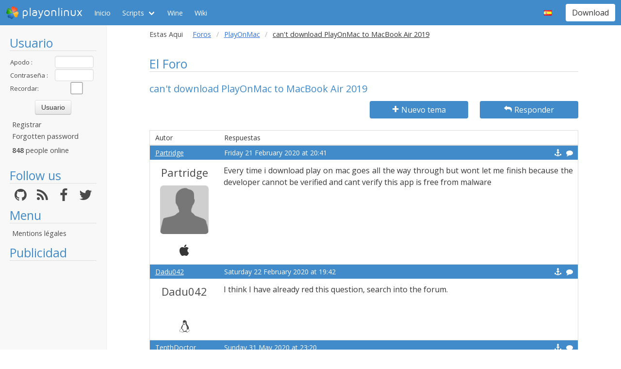

--- FILE ---
content_type: text/html; charset=utf-8
request_url: https://www.google.com/recaptcha/api2/aframe
body_size: 268
content:
<!DOCTYPE HTML><html><head><meta http-equiv="content-type" content="text/html; charset=UTF-8"></head><body><script nonce="O6vRfUqcO7Zi7fYkUL9heQ">/** Anti-fraud and anti-abuse applications only. See google.com/recaptcha */ try{var clients={'sodar':'https://pagead2.googlesyndication.com/pagead/sodar?'};window.addEventListener("message",function(a){try{if(a.source===window.parent){var b=JSON.parse(a.data);var c=clients[b['id']];if(c){var d=document.createElement('img');d.src=c+b['params']+'&rc='+(localStorage.getItem("rc::a")?sessionStorage.getItem("rc::b"):"");window.document.body.appendChild(d);sessionStorage.setItem("rc::e",parseInt(sessionStorage.getItem("rc::e")||0)+1);localStorage.setItem("rc::h",'1764195732156');}}}catch(b){}});window.parent.postMessage("_grecaptcha_ready", "*");}catch(b){}</script></body></html>